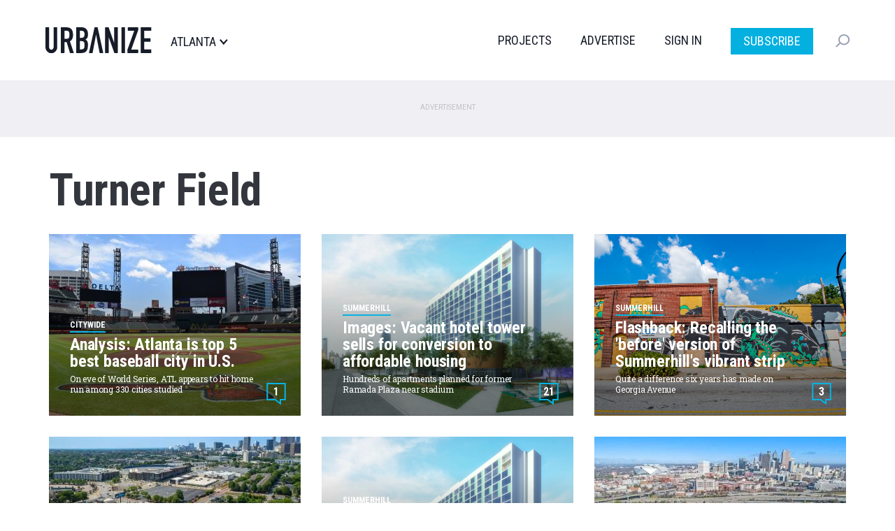

--- FILE ---
content_type: text/html; charset=UTF-8
request_url: https://atlanta.urbanize.city/tags/turner-field
body_size: 11257
content:
<!DOCTYPE html>
<html  lang="en" dir="ltr" prefix="og: https://ogp.me/ns#">
  <head>

  <script>
    document.cookie = "__adblocker=; expires=Thu, 01 Jan 1970 00:00:00 GMT; path=/";
    var setNptTechAdblockerCookie = function(adblocker) {
      var d = new Date();
      d.setTime(d.getTime() + 60 * 5 * 1000);
      document.cookie = "__adblocker=" + (adblocker ? "true" : "false") + "; expires=" + d.toUTCString() + "; path=/";
    };
    var script = document.createElement("script");
    script.setAttribute("async", true);
    script.setAttribute("src", "//www.npttech.com/advertising.js");
    script.setAttribute("onerror", "setNptTechAdblockerCookie(true);");
    document.getElementsByTagName("head")[0].appendChild(script);
  </script>


    <meta charset="utf-8" />
<link rel="canonical" href="https://atlanta.urbanize.city/tags/turner-field" />
<meta name="Generator" content="Drupal 10 (https://www.drupal.org)" />
<meta name="MobileOptimized" content="width" />
<meta name="HandheldFriendly" content="true" />
<meta name="viewport" content="width=device-width, initial-scale=1.0" />
<link rel="icon" href="/themes/custom/urbanize_2018/favicon.ico" type="image/vnd.microsoft.icon" />

    <title>Turner Field | Urbanize Atlanta</title>
    <link rel="stylesheet" media="all" href="/core/misc/components/progress.module.css?t8u64p" />
<link rel="stylesheet" media="all" href="/core/misc/components/ajax-progress.module.css?t8u64p" />
<link rel="stylesheet" media="all" href="/core/modules/system/css/components/align.module.css?t8u64p" />
<link rel="stylesheet" media="all" href="/core/modules/system/css/components/fieldgroup.module.css?t8u64p" />
<link rel="stylesheet" media="all" href="/core/modules/system/css/components/container-inline.module.css?t8u64p" />
<link rel="stylesheet" media="all" href="/core/modules/system/css/components/clearfix.module.css?t8u64p" />
<link rel="stylesheet" media="all" href="/core/modules/system/css/components/details.module.css?t8u64p" />
<link rel="stylesheet" media="all" href="/core/modules/system/css/components/hidden.module.css?t8u64p" />
<link rel="stylesheet" media="all" href="/core/modules/system/css/components/item-list.module.css?t8u64p" />
<link rel="stylesheet" media="all" href="/core/modules/system/css/components/js.module.css?t8u64p" />
<link rel="stylesheet" media="all" href="/core/modules/system/css/components/nowrap.module.css?t8u64p" />
<link rel="stylesheet" media="all" href="/core/modules/system/css/components/position-container.module.css?t8u64p" />
<link rel="stylesheet" media="all" href="/core/modules/system/css/components/reset-appearance.module.css?t8u64p" />
<link rel="stylesheet" media="all" href="/core/modules/system/css/components/resize.module.css?t8u64p" />
<link rel="stylesheet" media="all" href="/core/modules/system/css/components/system-status-counter.css?t8u64p" />
<link rel="stylesheet" media="all" href="/core/modules/system/css/components/system-status-report-counters.css?t8u64p" />
<link rel="stylesheet" media="all" href="/core/modules/system/css/components/system-status-report-general-info.css?t8u64p" />
<link rel="stylesheet" media="all" href="/core/modules/system/css/components/tablesort.module.css?t8u64p" />
<link rel="stylesheet" media="all" href="/modules/contrib/poll/css/poll.base.css?t8u64p" />
<link rel="stylesheet" media="all" href="/modules/contrib/poll/css/poll.theme.css?t8u64p" />
<link rel="stylesheet" media="all" href="/core/modules/views/css/views.module.css?t8u64p" />
<link rel="stylesheet" media="all" href="/modules/custom/urbanize_blocks/css/newsletter-signup-modal.css?t8u64p" />
<link rel="stylesheet" media="all" href="/modules/contrib/webform/modules/webform_bootstrap/css/webform_bootstrap.css?t8u64p" />
<link rel="stylesheet" media="all" href="https://cdn.jsdelivr.net/npm/entreprise7pro-bootstrap@3.4.5/dist/css/bootstrap.css" integrity="sha256-ELMm3N0LFs70wt2mEb6CfdACbbJQfLmVHKLV/edLhNY=" crossorigin="anonymous" />
<link rel="stylesheet" media="all" href="https://cdn.jsdelivr.net/npm/@unicorn-fail/drupal-bootstrap-styles@0.0.2/dist/3.1.1/7.x-3.x/drupal-bootstrap.css" integrity="sha512-ys0R7vWvMqi0PjJvf7827YdAhjeAfzLA3DHX0gE/sPUYqbN/sxO6JFzZLvc/wazhj5utAy7rECg1qXQKIEZOfA==" crossorigin="anonymous" />
<link rel="stylesheet" media="all" href="https://cdn.jsdelivr.net/npm/@unicorn-fail/drupal-bootstrap-styles@0.0.2/dist/3.1.1/8.x-3.x/drupal-bootstrap.css" integrity="sha512-ixuOBF5SPFLXivQ0U4/J9sQbZ7ZjmBzciWMBNUEudf6sUJ6ph2zwkpFkoUrB0oUy37lxP4byyHasSpA4rZJSKg==" crossorigin="anonymous" />
<link rel="stylesheet" media="all" href="https://cdn.jsdelivr.net/npm/@unicorn-fail/drupal-bootstrap-styles@0.0.2/dist/3.2.0/7.x-3.x/drupal-bootstrap.css" integrity="sha512-MiCziWBODHzeWsTWg4TMsfyWWoMltpBKnf5Pf5QUH9CXKIVeGpEsHZZ4NiWaJdgqpDzU/ahNWaW80U1ZX99eKw==" crossorigin="anonymous" />
<link rel="stylesheet" media="all" href="https://cdn.jsdelivr.net/npm/@unicorn-fail/drupal-bootstrap-styles@0.0.2/dist/3.2.0/8.x-3.x/drupal-bootstrap.css" integrity="sha512-US+XMOdYSqB2lE8RSbDjBb/r6eTTAv7ydpztf8B7hIWSlwvzQDdaAGun5M4a6GRjCz+BIZ6G43l+UolR+gfLFQ==" crossorigin="anonymous" />
<link rel="stylesheet" media="all" href="https://cdn.jsdelivr.net/npm/@unicorn-fail/drupal-bootstrap-styles@0.0.2/dist/3.3.1/7.x-3.x/drupal-bootstrap.css" integrity="sha512-3gQUt+MI1o8v7eEveRmZzYx6fsIUJ6bRfBLMaUTzdmNQ/1vTWLpNPf13Tcrf7gQ9iHy9A9QjXKxRGoXEeiQnPA==" crossorigin="anonymous" />
<link rel="stylesheet" media="all" href="https://cdn.jsdelivr.net/npm/@unicorn-fail/drupal-bootstrap-styles@0.0.2/dist/3.3.1/8.x-3.x/drupal-bootstrap.css" integrity="sha512-AwNfHm/YKv4l+2rhi0JPat+4xVObtH6WDxFpUnGXkkNEds3OSnCNBSL9Ygd/jQj1QkmHgod9F5seqLErhbQ6/Q==" crossorigin="anonymous" />
<link rel="stylesheet" media="all" href="https://cdn.jsdelivr.net/npm/@unicorn-fail/drupal-bootstrap-styles@0.0.2/dist/3.4.0/8.x-3.x/drupal-bootstrap.css" integrity="sha512-j4mdyNbQqqp+6Q/HtootpbGoc2ZX0C/ktbXnauPFEz7A457PB6le79qasOBVcrSrOBtGAm0aVU2SOKFzBl6RhA==" crossorigin="anonymous" />
<link rel="stylesheet" media="all" href="/themes/custom/urbanize_2018/css/bootstrap.min.css?t8u64p" />
<link rel="stylesheet" media="all" href="/themes/custom/urbanize_2018/css/overrides.min.css?t8u64p" />
<link rel="stylesheet" media="all" href="/themes/custom/urbanize_2018/css/styles.css?t8u64p" />
<link rel="stylesheet" media="all" href="/themes/custom/urbanize_2018/assets/css/bundle.css?t8u64p" />
<link rel="stylesheet" media="all" href="/themes/custom/urbanize_2018/assets/bundle-overrides.css?t8u64p" />

    

    <link rel="apple-touch-icon" sizes="180x180" href="/apple-touch-icon.png">
    <link rel="icon" type="image/png" sizes="32x32" href="/favicon-32x32.png">
    <link rel="icon" type="image/png" sizes="16x16" href="/favicon-16x16.png">
    <link rel="manifest" href="/site.webmanifest">

    <meta name="viewport" content="width=device-width, initial-scale=1.0">

    <meta name="google-site-verification" content="A-SCo3jlYCDt5B9z_LLvsTQTuIhU7OlAEu6PdhOxyJQ" />

    <!-- Web Fonts -->
    <link href="https://fonts.googleapis.com/css?family=Roboto+Condensed:300,400,700" rel="stylesheet">
    <link href="https://fonts.googleapis.com/css?family=Roboto+Slab:100,300,400,700" rel="stylesheet">
    <link href="https://fonts.googleapis.com/css?family=Roboto:700,400,300&display=swap" rel="stylesheet">

    <?php print $styles; ?>
    <!-- HTML5 element support for IE6-8 -->
    <!--[if lt IE 9]>
    <script src="https://cdn.jsdelivr.net/html5shiv/3.7.3/html5shiv-printshiv.min.js"></script>
    <![endif]-->

    <!-- Set up data layer vars to pass to Google Tag Manager -->
    <script>
      dataLayer = [];
      dataLayer.push({
        'site': 'atlanta',
      });
    </script>
    <!-- End data layer vars -->

    <!-- Google Tag Manager -->
    <script>
      (function(w, d, s, l, i) {
        w[l] = w[l] || [];
        w[l].push({
          'gtm.start': new Date().getTime(),
          event: 'gtm.js'
        });
        var f = d.getElementsByTagName(s)[0],
          j = d.createElement(s),
          dl = l != 'dataLayer' ? '&l=' + l : '';
        j.async = true;
        j.src =
          'https://www.googletagmanager.com/gtm.js?id=' + i + dl;
        f.parentNode.insertBefore(j, f);
      })(window, document, 'script', 'dataLayer', 'GTM-5R2BSN');
    </script>
    <!-- End Google Tag Manager -->

    <!-- DFP -->
    <script async='async' src='https://www.googletagservices.com/tag/js/gpt.js'></script>

    <script>
      var googletag = googletag || {};
      googletag.cmd = googletag.cmd || [];

      var desktop_category_main_atf;
var desktop_category_main_btf;


      googletag.cmd.push(function() {

        // Content area ad size mapping
        var mappingDesktopBillboardAd = googletag.sizeMapping().
        addSize([1400, 0], [
          [970, 250],
          [970, 90],
          [728, 90]
        ]). // xl-desktop
        addSize([1200, 0], [
          [728, 90]
        ]). // desktop
        addSize([0, 0], [
          [336, 280],
          [300, 250]
        ]). // tablet
        build();

        var mappingDesktopLeaderboardAd = googletag.sizeMapping().
        addSize([1400, 0], [
          [970, 90],
          [728, 90]
        ]). // xl-desktop
        addSize([1200, 0], [
          [728, 90]
        ]). // desktop
        addSize([0, 0], [
          [336, 280],
          [300, 250]
        ]). // tablet
        build();

        var mappingDesktopSidebarAd = googletag.sizeMapping().
        addSize([1200, 0], [
          [300, 600],
          [300, 250],
          [160, 600]
        ]). //xl-desktop
        addSize([992, 0], [
          [300, 600],
          [300, 250],
          [160, 600]
        ]). //desktop
        addSize([768, 0], [
          [300, 600],
          [300, 250],
          [160, 600]
        ]). //tablet
        addSize([0, 0], [
          [336, 280],
          [300, 250]
        ]). //phone
        build();

        var mappingMobileAd = googletag.sizeMapping().
        addSize([0, 0], [
          [336, 280],
          [300, 250]
        ]). //phone
        build();

        var mappingDesktopSidebarSmallAd = googletag.sizeMapping().
        addSize([0, 0], [
          [300, 250]
        ]). //phone
        build();

        var mappingMobileStickyAd = googletag.sizeMapping().
        addSize([0, 0], [
          [320, 50]
        ]). //phone
        build();

        var mappingDesktopGalleryAd = googletag.sizeMapping().
        addSize([0, 0], [
          [300, 250]
        ]). //desktop, tablet
        build();

        desktop_category_main_atf = googletag.defineSlot('/223675769/desktop_category_main_atf', [[970, 250]], 'div-gpt-ad-1704778726052-0')
	.defineSizeMapping(mappingDesktopLeaderboardAd)
	.addService(googletag.pubads())
	.setTargeting('site', 'atlanta');

desktop_category_main_btf = googletag.defineSlot('/223675769/desktop_category_main_btf', [[970, 250]], 'div-gpt-ad-1704779896927-0')
	.defineSizeMapping(mappingDesktopBillboardAd)
	.addService(googletag.pubads())
	.setTargeting('site', 'atlanta');



        // Config finished, fire up DFP.
        googletag.pubads().enableSingleRequest();
        googletag.pubads().enableAsyncRendering();
        googletag.pubads().collapseEmptyDivs();
        googletag.pubads().disableInitialLoad();
        googletag.enableServices();

        // Equalize height of article columns *after* sidebar ad has loaded (Desktop only)
        googletag.pubads().addEventListener('slotRenderEnded', function(event) {
          if (event.slot.getAdUnitPath() == '/223675769/desktop_article_sidebar_btf_upper') {
            document.addEventListener('DOMContentLoaded', function load() {
              if (!window.jQuery) return setTimeout(load, 50);
                //your synchronous or asynchronous jQuery-related code
                var equalHeight = Math.max(jQuery(".region-content").height(), jQuery(".region-sidebar").height());
                jQuery(".region-content").css("height", equalHeight);
                jQuery(".region-sidebar").css("height", equalHeight);
            }, false);
          }
        });

      });
    </script>

    <!-- /DFP -->
  </head>
  <body class="page-taxonomy-term category-desktop path-taxonomy has-glyphicons">


    <!-- Google Tag Manager (noscript) -->
    <noscript><iframe src="https://www.googletagmanager.com/ns.html?id=GTM-5R2BSN" height="0" width="0" style="display:none;visibility:hidden"></iframe></noscript>
    <!-- End Google Tag Manager (noscript) -->

    <a href="#main-content" class="visually-hidden focusable skip-link">
      Skip to main content
    </a>

    <div class="wrapper">

      
      
      <header class="header">
  <div class="shell">
    <div class="header__inner">
      <div class="header__left">
        <a href="/" class="logo header__logo">
          <img src="/themes/custom/urbanize_2018/assets/images/logo.svg" alt="Atlanta">
        </a>

        <div class="header__place">
          <p>Atlanta</p>
        </div><!-- /.header__place -->
      </div><!-- /.header__left -->

      <div class="header__aside js-nav">
        <div class="header__navs-head">
          <a href="/" class="logo header__logo">
            <img src="/themes/custom/urbanize_2018/assets/images/logo-white.svg" alt="">
          </a>

          <a href="#" class="nav-trigger js-nav-trigger white">
            <span></span>
            <span></span>
            <span></span>
          </a>
        </div><!-- /.header__navs-head -->

        <div class="dropdown-city dropdown-element">
          <a href="#" class="js-dropdown-trigger dropdown__trigger">

            Atlanta

            <span>
              <img src="/themes/custom/urbanize_2018/assets/images/ico-arrow.svg" alt="">
            </span>
          </a>

          <div class="dropdown__content">
            <div class="shell">
              <div class="dropdown__navs">
                <div class="dropdown__nav dropdown__nav--size1">
                  <div class="dropdown__nav-head">
                    <h6>Neighborhoods</h6>
                  </div><!-- /.dropdown__nav-head -->

                  <ul class="freq-neighborhoods-menu">
      <li><a href="/neighborhood/midtown">Midtown</a></li>
      <li><a href="/neighborhood/downtown-0">Downtown</a></li>
      <li><a href="/neighborhood/citywide">Citywide</a></li>
      <li><a href="/neighborhood/buckhead">Buckhead</a></li>
      <li><a href="/neighborhood/old-fourth-ward">Old Fourth Ward</a></li>
      <li><a href="/neighborhood/decatur">Decatur</a></li>
      <li><a href="/neighborhood/reynoldstown">Reynoldstown</a></li>
      <li><a href="/neighborhood/otp">OTP</a></li>
      <li><a href="/neighborhood/kirkwood">Kirkwood</a></li>
      <li><a href="/neighborhood/grant-park">Grant Park</a></li>
      <li><a href="/neighborhood/summerhill">Summerhill</a></li>
      <li><a href="/neighborhood/edgewood">Edgewood</a></li>
  </ul>


                  <ul class="view-all-neighborhoods">
                    <li>
                      <a href="/neighborhoods">View All&rarr;</a>
                    </li>
                  </ul>

                </div><!-- /.dropdown__nav -->

                <div class="dropdown__nav dropdown__nav--size2">
                  <div class="dropdown__nav-head">
                    <h6>Urbanize Network</h6>
                  </div><!-- /.dropdown__nav-head -->

                  <ul>
      <li><a href="https://urbanize.city/">National</a></li>
      <li><a href="https://seattle.urbanize.city/">Seattle</a></li>
      <li><a href="https://atlanta.urbanize.city/">Atlanta</a></li>
      <li><a href="https://austin.urbanize.city/">Austin</a></li>
      <li><a href="https://chicago.urbanize.city/">Chicago</a></li>
      <li><a href="https://dallas.urbanize.city/">Dallas</a></li>
      <li><a href="https://dc.urbanize.city/">Washington DC</a></li>
      <li><a href="https://detroit.urbanize.city/">Detroit</a></li>
      <li><a href="https://la.urbanize.city/">Los Angeles</a></li>
      <li><a href="https://miami.urbanize.city/">Miami</a></li>
      <li><a href="https://nyc.urbanize.city/">New York</a></li>
      <li><a href="https://toronto.urbanize.city/">Toronto</a></li>
      <li><a href="https://sf.urbanize.city/">San Francisco</a></li>
  </ul>

                </div><!-- /.dropdown__nav -->


              </div><!-- /.dropdown__cols -->
            </div><!-- /.shell -->
          </div><!-- /.dropdown -->
        </div><!-- /.dropdown-city -->

        <div class="header__navs">
          <nav class="nav">
            <ul>
                              <li><a href="/projects">Projects</a></li>
                                          <li><a href="https://advertise.urbanize.city/" target="_blank">Advertise</a></li>
              <li id="userMenuLoggedOut" class="primary-nav-sign-in"><a id="signIn" onclick="window.urbanizeMembership.invokeUserRegistration()">Sign In</a></li>
<li id="userMenuLoggedIn" class="dropdown user-menu">
	<a id="userMenuDropdownToggle" href="#" class="dropdown-toggle" data-toggle="dropdown" role="button" aria-haspopup="true" aria-expanded="false"></span></a>
	<ul class="dropdown-menu dropdown-user-menu">
		<li class="require-subscription"><a class="manage-account" href="#">My Account</a></li>
		<li role="separator" class="divider require-subscription"></li>
		<li><a id="signIn" class="primary-nav-sign-out" onclick="window.urbanizeMembership.logout(); window.urbanizeMembership.reloadPage();">Sign Out</a></li>
	</ul>
</li>

              <li class="nav-subscribe"><a class="btn btn-subscribe-paywall" href="/subscribe">Subscribe</a></li>
            </ul>
          </nav><!-- /.nav -->

          <div class="dropdown-search dropdown-element">
            <a href="#" class="dropdown__trigger js-dropdown-trigger">
              <img src="/themes/custom/urbanize_2018/assets/images/ico-search.svg" alt="">
              <span class="dropdown__trigger-close">
                <span></span>
                <span></span>
              </span>
            </a>
            <div class="dropdown__content">
              <div class="search js-search">
                <form action="/search" method="get">
                  <label for="q" class="hidden">Search</label>

                  <input type="search" name="keyword" id="q" value="" placeholder="Search" class="search__field">

                  <input type="submit" value="" class="search__btn">
                </form>
              </div><!-- /.search -->
            </div><!-- /.dropdown__content -->
          </div><!-- /.dropdown-search -->
        </div><!-- /.header__navs -->
      </div><!-- /.header__aside -->

      <a href="#" class="nav-trigger js-nav-trigger">
        <span></span>
        <span></span>
        <span></span>
      </a>
    </div><!-- /.header__inner -->
  </div><!-- /.shell -->
</header><!-- /.header -->


       <div class="pre-header-wrapper">
      <div class="pre-header-container container">
          <div class="region region-pre-header">
    <section id="block-urbanize-ad-slots-d-cat-main-atf" class="block block-urbanize-ad-slots block-urbanize-ad-slot clearfix">
  
    

      <!-- /223675769/desktop_category_main_atf -->
<div class="ad-label">Advertisement</div>
<div id='div-gpt-ad-1704778726052-0'>
  <script>
    googletag.cmd.push(function() { 
      googletag.display('div-gpt-ad-1704778726052-0');
    });
  </script>
</div>
  </section>


  </div>

      </div>
    </div>
  

<div class="main-container container">

  
  <div class="row">
    <section class="col-sm-12">

      <a id="main-content"></a>

              <a id="main-content"></a>
            <div class="region region-content">
        <h1 class="page-header">Turner Field</h1>

<div data-drupal-messages-fallback class="hidden"></div>
  <div class="views-element-container form-group"><div class="view view-taxonomy-term view-id-taxonomy_term view-display-id-landing_page js-view-dom-id-26b91b76e8c78733c25d44c120e6e2763e08a405ea67d2f65663d127533d5b2f">
  
    
      <div class="view-header">
      <div>
  
    
  
</div>

    </div>
      
      <div class="view-content">
      
<div class="content">
  
    <div class="row">
              <div class="col-sm-4"><div class="node node--type-article node--view-mode-article-thumb ds-1col node-article view-mode-article_thumb clearfix">

  

  <a href="/post/atl-top-5-best-baseball-city-us-world-series-analysis">
        
    <div class="thumb-bg">
  <img class="img-responsive b-lazy" src="[data-uri]" data-src="https://atlanta.urbanize.city/sites/default/files/styles/2018_article_teaser_360x260/public/background/2021-11/Inside%20Truist%20Park%20Braves%20shutterstock_1644578476.jpg?itok=hcY3KYRh|https://atlanta.urbanize.city/sites/default/files/styles/2018_article_teaser_360x260_retina/public/background/2021-11/Inside%20Truist%20Park%20Braves%20shutterstock_1644578476.jpg?itok=tYZ6YTS_" width="360" />
</div>
<div class="thumb-info-block article-thumb-info-block">
  <div class="article-thumb-city">Atlanta</div>
  <div class="article-thumb-neighborhood">Citywide</div>
  <div class="article-thumb-title">Analysis: Atlanta is top 5 best baseball city in U.S.</div>
  <div class="article-thumb-subtitle">On eve of World Series, ATL appears to hit home run among 330 cities studied</div>
  <div class="article-thumb-byline">October 24, 2024 by Josh Green</div>
</div>

        <div class="comment-count">
      <span class="disqus-comment-count" data-disqus-identifier="node/">1</span>
    </div>
  

    <div class="thumb-mask"></div>
  </a>
</div>

</div>
              <div class="col-sm-4"><div class="node node--type-article node--view-mode-article-thumb ds-1col node-article view-mode-article_thumb clearfix">

  

  <a href="/post/ramada-vacant-hotel-summerhill-sells-affordable-housing">
        
    <div class="thumb-bg">
  <img class="img-responsive b-lazy" src="[data-uri]" data-src="https://atlanta.urbanize.city/sites/default/files/styles/2018_article_teaser_360x260/public/background/2024-08/Bull%20Realty%20Ramada%20Inn%20450%20Capitol%20Ave%205.png?itok=rcwzbm9p|https://atlanta.urbanize.city/sites/default/files/styles/2018_article_teaser_360x260_retina/public/background/2024-08/Bull%20Realty%20Ramada%20Inn%20450%20Capitol%20Ave%205.png?itok=nbc-2DIs" width="360" />
</div>
<div class="thumb-info-block article-thumb-info-block">
  <div class="article-thumb-city">Atlanta</div>
  <div class="article-thumb-neighborhood">Summerhill</div>
  <div class="article-thumb-title">Images: Vacant hotel tower sells for conversion to affordable housing</div>
  <div class="article-thumb-subtitle">Hundreds of apartments planned for former Ramada Plaza near stadium</div>
  <div class="article-thumb-byline">August 27, 2024 by Josh Green</div>
</div>

        <div class="comment-count">
      <span class="disqus-comment-count" data-disqus-identifier="node/">21</span>
    </div>
  

    <div class="thumb-mask"></div>
  </a>
</div>

</div>
              <div class="col-sm-4"><div class="node node--type-article node--view-mode-article-thumb ds-1col node-article view-mode-article_thumb clearfix">

  

  <a href="/post/summerhill-georgia-avenue-before-after-photos-turner-field-vibrant-strip">
        
    <div class="thumb-bg">
  <img class="img-responsive b-lazy" src="[data-uri]" data-src="https://atlanta.urbanize.city/sites/default/files/styles/2018_article_teaser_360x260/public/background/2024-03/Halfway%20Crooks%20Summerhill%20Georgia%20Avenue%202017%201.png?itok=Lja--Zcb|https://atlanta.urbanize.city/sites/default/files/styles/2018_article_teaser_360x260_retina/public/background/2024-03/Halfway%20Crooks%20Summerhill%20Georgia%20Avenue%202017%201.png?itok=cuS5nyy9" width="360" />
</div>
<div class="thumb-info-block article-thumb-info-block">
  <div class="article-thumb-city">Atlanta</div>
  <div class="article-thumb-neighborhood">Summerhill</div>
  <div class="article-thumb-title">Flashback: Recalling the &#039;before&#039; version of Summerhill&#039;s vibrant strip</div>
  <div class="article-thumb-subtitle">Quite a difference six years has made on Georgia Avenue </div>
  <div class="article-thumb-byline">March 1, 2024 by Josh Green</div>
</div>

        <div class="comment-count">
      <span class="disqus-comment-count" data-disqus-identifier="node/">3</span>
    </div>
  

    <div class="thumb-mask"></div>
  </a>
</div>

</div>
          </div>

  
    <div class="row">
              <div class="col-sm-4"><div class="node node--type-article node--view-mode-article-thumb ds-1col node-article view-mode-article_thumb clearfix">

  

  <a href="/post/summerhill-new-homes-development-sniffs-million-mark">
        
    <div class="thumb-bg">
  <img class="img-responsive b-lazy" src="[data-uri]" data-src="https://atlanta.urbanize.city/sites/default/files/styles/2018_article_teaser_360x260/public/background/2023-08/Summerhill%20Carter%20Hedgewood%20homes.jpg?itok=QBmqiYcb|https://atlanta.urbanize.city/sites/default/files/styles/2018_article_teaser_360x260_retina/public/background/2023-08/Summerhill%20Carter%20Hedgewood%20homes.jpg?itok=WbSCSMyI" width="360" />
</div>
<div class="thumb-info-block article-thumb-info-block">
  <div class="article-thumb-city">Atlanta</div>
  <div class="article-thumb-neighborhood">Summerhill</div>
  <div class="article-thumb-title">New housing at Summerhill development sniffs $1M mark </div>
  <div class="article-thumb-subtitle">$900K+ listings called final opportunities to own new standalone houses off Georgia Avenue </div>
  <div class="article-thumb-byline">August 10, 2023 by Josh Green</div>
</div>

        <div class="comment-count">
      <span class="disqus-comment-count" data-disqus-identifier="node/">63</span>
    </div>
  

    <div class="thumb-mask"></div>
  </a>
</div>

</div>
              <div class="col-sm-4"><div class="node node--type-article node--view-mode-article-thumb ds-1col node-article view-mode-article_thumb clearfix">

  

  <a href="/post/summerhill-hotel-for-sale-apartments-food-hall-photos">
        
    <div class="thumb-bg">
  <img class="img-responsive b-lazy" src="[data-uri]" data-src="https://atlanta.urbanize.city/sites/default/files/styles/2018_article_teaser_360x260/public/background/2024-08/Bull%20Realty%20Ramada%20Inn%20450%20Capitol%20Ave%205.png?itok=rcwzbm9p|https://atlanta.urbanize.city/sites/default/files/styles/2018_article_teaser_360x260_retina/public/background/2024-08/Bull%20Realty%20Ramada%20Inn%20450%20Capitol%20Ave%205.png?itok=nbc-2DIs" width="360" />
</div>
<div class="thumb-info-block article-thumb-info-block">
  <div class="article-thumb-city">Atlanta</div>
  <div class="article-thumb-neighborhood">Summerhill</div>
  <div class="article-thumb-title">Images: Hotel where apartments, food hall planned is instead for sale </div>
  <div class="article-thumb-subtitle">Former Ramada where downtown meets Summerhill expected to come to market next week</div>
  <div class="article-thumb-byline">March 10, 2023 by Josh Green</div>
</div>

        <div class="comment-count">
      <span class="disqus-comment-count" data-disqus-identifier="node/">60</span>
    </div>
  

    <div class="thumb-mask"></div>
  </a>
</div>

</div>
              <div class="col-sm-4"><div class="node node--type-article node--view-mode-article-thumb ds-1col node-article view-mode-article_thumb clearfix">

  

  <a href="/post/south-downtown-empty-15-acres-hit-market-any-big-ideas">
        
    <div class="thumb-bg">
  <img class="img-responsive b-lazy" src="[data-uri]" data-src="https://atlanta.urbanize.city/sites/default/files/styles/2018_article_teaser_360x260/public/background/2021-11/Mechanicsville%20site%201.jpeg?itok=cmbu4bR3|https://atlanta.urbanize.city/sites/default/files/styles/2018_article_teaser_360x260_retina/public/background/2021-11/Mechanicsville%20site%201.jpeg?itok=RJGBCjUm" width="360" />
</div>
<div class="thumb-info-block article-thumb-info-block">
  <div class="article-thumb-city">Atlanta</div>
  <div class="article-thumb-neighborhood">Mechanicsville</div>
  <div class="article-thumb-title">South of downtown, empty 1.5 acres hit market. Any big ideas?</div>
  <div class="article-thumb-subtitle">Asking price is $4 million for half a block in Mechanicsville </div>
  <div class="article-thumb-byline">November 15, 2021 by Josh Green</div>
</div>

        <div class="comment-count">
      <span class="disqus-comment-count" data-disqus-identifier="node/">15</span>
    </div>
  

    <div class="thumb-mask"></div>
  </a>
</div>

</div>
          </div>

  </div>

    </div>
  
          </div>
</div>


  </div>

      
							
			

    </section>

  </div>
</div>


  <div class="content-2-wrapper">
    <div class="content-2-container container">
                <div class="region region-content-2">
    <section id="block-urbanize-ad-slots-d-cat-main-btf" class="block block-urbanize-ad-slots block-urbanize-ad-slot clearfix">
  
    

      <!-- /223675769/desktop_category_main_btf -->
<div class="ad-label">Advertisement</div>
<div id='div-gpt-ad-1704779896927-0'>
  <script>
    googletag.cmd.push(function() { 
      googletag.display('div-gpt-ad-1704779896927-0');
    });
  </script>
</div>
  </section>

<section class="views-element-container block block-views block-views-blocktaxonomy-term-load-more clearfix" id="block-views-block-taxonomy-term-load-more">
  
    

      <div class="form-group"><div class="view view-taxonomy-term view-id-taxonomy_term view-display-id-load_more js-view-dom-id-d55ba2d24756c0481137a7b45c8cd348c0d07cfb1a2dee53ffac419337e55586">
  
    
      
      <div class="view-content">
      
<div class="content">
  
    <div class="row">
              <div class="col-sm-4"><div class="node node--type-article node--view-mode-article-thumb ds-1col node-article view-mode-article_thumb clearfix">

  

  <a href="/post/shuttered-summerhill-hotels-apartment-food-hall-redo-happening">
        
    <div class="thumb-bg">
  <img class="img-responsive b-lazy" src="[data-uri]" data-src="https://atlanta.urbanize.city/sites/default/files/styles/2018_article_teaser_360x260/public/background/2021-11/Ramada%20hotel%20property%20Summerhill%20.png?itok=eFwv1RdG|https://atlanta.urbanize.city/sites/default/files/styles/2018_article_teaser_360x260_retina/public/background/2021-11/Ramada%20hotel%20property%20Summerhill%20.png?itok=2ifd1Ok4" width="360" />
</div>
<div class="thumb-info-block article-thumb-info-block">
  <div class="article-thumb-city">Atlanta</div>
  <div class="article-thumb-neighborhood">Summerhill</div>
  <div class="article-thumb-title">Shuttered Summerhill hotel&#039;s apartment, food hall redo is happening </div>
  <div class="article-thumb-subtitle">Reports: Ramada conversion to include micro units, restaurants, coworking space</div>
  <div class="article-thumb-byline">November 5, 2021 by Josh Green</div>
</div>

        <div class="comment-count">
      <span class="disqus-comment-count" data-disqus-identifier="node/">10</span>
    </div>
  

    <div class="thumb-mask"></div>
  </a>
</div>

</div>
              <div class="col-sm-4"><div class="node node--type-article node--view-mode-article-thumb ds-1col node-article view-mode-article_thumb clearfix">

  

  <a href="/post/atlanta-braves-are-world-series-champs-where-should-parade-route-be">
        
    <div class="thumb-bg">
  <img class="img-responsive b-lazy" src="[data-uri]" data-src="https://atlanta.urbanize.city/sites/default/files/styles/2018_article_teaser_360x260/public/background/2021-11/Cobb%20Battery%20Tower%206.jpg?itok=rSqplKoy|https://atlanta.urbanize.city/sites/default/files/styles/2018_article_teaser_360x260_retina/public/background/2021-11/Cobb%20Battery%20Tower%206.jpg?itok=cVydymCr" width="360" />
</div>
<div class="thumb-info-block article-thumb-info-block">
  <div class="article-thumb-city">Atlanta</div>
  <div class="article-thumb-neighborhood">Citywide</div>
  <div class="article-thumb-title">Atlanta Braves are World Series champs. Where should parade route be?</div>
  <div class="article-thumb-subtitle">Peachtree Street? The Battery Atlanta? Piedmont Park? The Connector? </div>
  <div class="article-thumb-byline">November 3, 2021 by Josh Green</div>
</div>

        <div class="comment-count">
      <span class="disqus-comment-count" data-disqus-identifier="node/">76</span>
    </div>
  

    <div class="thumb-mask"></div>
  </a>
</div>

</div>
              <div class="col-sm-4"><div class="node node--type-article node--view-mode-article-thumb ds-1col node-article view-mode-article_thumb clearfix">

  

  <a href="/post/los-angeles-media-disses-atlanta-braves-mixed-use-battery">
        
    <div class="thumb-bg">
  <img class="img-responsive b-lazy" src="[data-uri]" data-src="https://atlanta.urbanize.city/sites/default/files/styles/2018_article_teaser_360x260/public/background/2021-10/The%20Battery%20Atlanta%20Cobb%20Tower%206.jpg?itok=q6x3c0og|https://atlanta.urbanize.city/sites/default/files/styles/2018_article_teaser_360x260_retina/public/background/2021-10/The%20Battery%20Atlanta%20Cobb%20Tower%206.jpg?itok=kwaW-_h5" width="360" />
</div>
<div class="thumb-info-block article-thumb-info-block">
  <div class="article-thumb-city">Atlanta</div>
  <div class="article-thumb-neighborhood">Smyrna/Vinings</div>
  <div class="article-thumb-title">Los Angeles media disses Atlanta Braves&#039; mixed-use The Battery</div>
  <div class="article-thumb-subtitle">Dodgers reporter calls Cobb County complex a &quot;sterile shopping-mall&quot;</div>
  <div class="article-thumb-byline">October 18, 2021 by Josh Green</div>
</div>

        <div class="comment-count">
      <span class="disqus-comment-count" data-disqus-identifier="node/">93</span>
    </div>
  

    <div class="thumb-mask"></div>
  </a>
</div>

</div>
          </div>

  
    <div class="row">
              <div class="col-sm-4"><div class="node node--type-article node--view-mode-article-thumb ds-1col node-article view-mode-article_thumb clearfix">

  

  <a href="/post/company-head-talks-underway-atlanta-supertall-building-several-locations">
        
    <div class="thumb-bg">
  <img class="img-responsive b-lazy" src="[data-uri]" data-src="https://atlanta.urbanize.city/sites/default/files/styles/2018_article_teaser_360x260/public/background/2021-06/One%20Tower%20Midtown%2C%20RitaWorld%20lead.png?itok=uRPG9nby|https://atlanta.urbanize.city/sites/default/files/styles/2018_article_teaser_360x260_retina/public/background/2021-06/One%20Tower%20Midtown%2C%20RitaWorld%20lead.png?itok=oCvDqZBa" width="360" />
</div>
<div class="thumb-info-block article-thumb-info-block">
  <div class="article-thumb-city">Atlanta</div>
  <div class="article-thumb-neighborhood">Midtown</div>
  <div class="article-thumb-title">Company head: Talks underway for Atlanta supertall building in several locations </div>
  <div class="article-thumb-subtitle">RitaWorld Pearl Kingdom leader says project will be officially proposed soon, in development next year </div>
  <div class="article-thumb-byline">June 10, 2021 by Josh Green</div>
</div>

        <div class="comment-count">
      <span class="disqus-comment-count" data-disqus-identifier="node/">39</span>
    </div>
  

    <div class="thumb-mask"></div>
  </a>
</div>

</div>
              <div class="col-sm-4"><div class="node node--type-article node--view-mode-article-thumb ds-1col node-article view-mode-article_thumb clearfix">

  

  <a href="/post/proposal-supertall-skyscraper-downtown-total-bs">
        
    <div class="thumb-bg">
  <img class="img-responsive b-lazy" src="[data-uri]" data-src="https://atlanta.urbanize.city/sites/default/files/styles/2018_article_teaser_360x260/public/background/2021-05/Screen%20Shot%202021-05-26%20at%2012.59.01%20PM.png?itok=Ef9YImYa|https://atlanta.urbanize.city/sites/default/files/styles/2018_article_teaser_360x260_retina/public/background/2021-05/Screen%20Shot%202021-05-26%20at%2012.59.01%20PM.png?itok=kRXjeeWU" width="360" />
</div>
<div class="thumb-info-block article-thumb-info-block">
  <div class="article-thumb-city">Atlanta</div>
  <div class="article-thumb-neighborhood">Downtown</div>
  <div class="article-thumb-title">Is this proposal for a supertall skyscraper downtown total BS? </div>
  <div class="article-thumb-subtitle">Yes, Atlanta, RitaWorld is at it again </div>
  <div class="article-thumb-byline">May 26, 2021 by Josh Green</div>
</div>

        <div class="comment-count">
      <span class="disqus-comment-count" data-disqus-identifier="node/">10</span>
    </div>
  

    <div class="thumb-mask"></div>
  </a>
</div>

</div>
          </div>

  </div>

    </div>
  
          </div>
</div>

  </section>


  </div>

          </div>
  </div>




<footer class="footer">
  <div class="shell">
    <div class="footer__inner">
      <div class="footer__head">
        <a href="/" class="logo footer__logo">
          <img src="/themes/custom/urbanize_2018/assets/images/logo-white.svg" alt="">
        </a>

        <div class="socials">
          <ul>
	<li>
		<a href="https://www.linkedin.com/showcase/urbanize-atlanta">
			<img src="/themes/custom/urbanize_2018/assets/images/ico-linkedin.svg" alt="">
		</a>
	</li>
	<li>
		<a href="https://twitter.com/UrbanizeATL">
			<img src="/themes/custom/urbanize_2018/assets/images/ico-twitter.svg" alt="">
		</a>
	</li>
	<li>
		<a href="https://www.facebook.com/Urbanize-Atlanta-100816898540445/">
			<img src="/themes/custom/urbanize_2018/assets/images/ico-facebook.svg" alt="">
		</a>
	</li>
	<li>
		<a href="https://www.youtube.com/c/UrbanizeMedia">
			<img src="/themes/custom/urbanize_2018/assets/images/ico-youtube.svg" alt="">
		</a>
	</li>
	<li>
		<a href="/rss.xml">
			<img src="/themes/custom/urbanize_2018/assets/images/ico-wifi.svg" alt="">
		</a>
	</li>
</ul>
        </div><!-- /.socials -->
      </div><!-- /.footer__head -->

      <div class="footer__body">
        <div class="footer__cols">
          <div class="footer__col footer__col--size1">
            <div class="footer__nav">
              <h6>Urbanize Network</h6>
              <ul>
      <li><a href="https://urbanize.city/">National</a></li>
      <li><a href="https://seattle.urbanize.city/">Seattle</a></li>
      <li><a href="https://atlanta.urbanize.city/">Atlanta</a></li>
      <li><a href="https://austin.urbanize.city/">Austin</a></li>
      <li><a href="https://chicago.urbanize.city/">Chicago</a></li>
      <li><a href="https://dallas.urbanize.city/">Dallas</a></li>
      <li><a href="https://dc.urbanize.city/">Washington DC</a></li>
      <li><a href="https://detroit.urbanize.city/">Detroit</a></li>
      <li><a href="https://la.urbanize.city/">Los Angeles</a></li>
      <li><a href="https://miami.urbanize.city/">Miami</a></li>
      <li><a href="https://nyc.urbanize.city/">New York</a></li>
      <li><a href="https://toronto.urbanize.city/">Toronto</a></li>
      <li><a href="https://sf.urbanize.city/">San Francisco</a></li>
  </ul>
            </div><!-- /.footer__nav -->
          </div><!-- /.footer__col -->

          <div class="footer__col footer__col--size1">
            <div class="footer__nav">
              <h6>For Businesses</h6>
<ul>
	<li>
		<a href="https://partners.urbanize.la/crefinancing/" target="_blank">CRE Financing</a>
	</li>
	<li>
		<a href="https://partners.urbanize.la/creconsultants/" target="_blank">CRE Consultants</a>
	</li>
	<li>
		<a href="http://mediakit.urbanize.la/" target="_blank">Advertise With Us</a>
	</li>
</ul>
            </div><!-- /.footer__nav -->
          </div><!-- /.footer__col -->

          <div class="footer__col footer__col--size1">
            <div class="footer__nav">
              <h6>Urbanize Podcasts</h6>

<ul>
  <li>
    <a href="https://podcasts.apple.com/us/podcast/cityspeak/id1473092394" target="_blank">Apple</a>
  </li>

  <li>
    <a href="https://open.spotify.com/show/5Ik4xrFkim4dNmhlDw4G7b" target="_blank">Spotify</a>
  </li>

  <li>
    <a href="https://podcasts.google.com/feed/aHR0cHM6Ly9mZWVkcy5idXp6c3Byb3V0LmNvbS80NTEyMzcucnNz" target="_blank">Google</a>
  </li>

  <li>
    <a href="https://www.stitcher.com/show/cityspeak" target="_blank">Stitcher</a>
  </li>

  <li>
    <a href="https://www.iheart.com/podcast/269-cityspeak-47040015/" target="_blank">iHeart Radio</a>
  </li>

  <li>
    <a href="https://tunein.com/podcasts/Arts--Culture-Podcasts/CitySpeak-p1234230/" target="_blank">TuneIn + Alexa</a>
  </li>
</ul>

            </div><!-- /.footer__nav -->
          </div><!-- /.footer__col -->

          <div class="footer__col">
            <div class="footer__nav">
              <h6>Contact Us</h6>
<ul>
  <li><a href="mailto:atlanta@urbanize.city">Leave a Tip</a></li>
  <li><a href="mailto:atlanta@urbanize.city">Contact Us</a></li>
  <li><a href="/tou">Terms of Use</a></li>
  <li><a href="/privacy-policy">Privacy Policy</a></li>
</ul>
            </div><!-- /.footer__nav -->
          </div><!-- /.footer__col -->
        </div><!-- /.footer__cols -->
      </div><!-- /.footer__body -->

      <div class="footer__foot">
        <div class="copyright">
          <p>Copyright © Urbanize Media LLC 2026</p>
        </div><!-- /.copyright -->
      </div><!-- /.footer__foot -->
    </div><!-- /.footer__inner -->
  </div><!-- /.shell -->
</footer>

<div id="NewsletterSignupModal" class="modal fade newsletter-signup-modal" tabindex="-1" role="dialog">
  <div class="newsletter-modal-dialog" role="document">
    <div class="newsletter-modal-content">
      <div class="newsletter-modal-image">
        <img class="desktop" src="/themes/custom/urbanize_2018/images/newsletter_signup_desktop.png">
        <img class="mobile" src="/themes/custom/urbanize_2018/images/newsletter_signup_mobile.png">
      </div>
      <div class="newsletter-modal-body">
        <button type="button" class="close" data-dismiss="modal" aria-label="Close" style="opacity:1">
          <svg xmlns="http://www.w3.org/2000/svg" width="19.092" height="19.094" viewbox="0 0 19.092 19.094">
            <g id="Group_597" data-name="Group 597" transform="translate(-1265 -290.998)">
              <rect id="Rectangle_543" data-name="Rectangle 543" width="24" height="3" transform="translate(1284.092 293.121) rotate(135)" fill="#161c28"/>
              <rect id="Rectangle_544" data-name="Rectangle 544" width="24" height="3" transform="translate(1281.971 310.09) rotate(-135)" fill="#161c28"/>
            </g>
          </svg>
        </button>
        <div class="newsletter-modal-heading">Stay informed.</div>
        <div class="newsletter-modal-subheading">All our breaking news, straight to your inbox.</div>

        <div class='tetrominos-loader newsletter-modal-loader' id="NewsletterSignupModalLoader">
          <div class='tetromino box1'></div>
          <div class='tetromino box2'></div>
          <div class='tetromino box3'></div>
          <div class='tetromino box4'></div>
          <div class='loader-text'>Subscribing</div>
        </div>

        <form id="NewsletterSignupModalForm" method="post">
          <div class="mc-field-group input-group form-group form-group-checkboxes">
            <ul>
              <li>
                <input type="checkbox" name="interest-a97a6661d8" id="interest-a97a6661d8" checked>
                <label for="interest-a97a6661d8">Atlanta</label>
              </li>

              <li>
                <input type="checkbox" name="interest-630bbca902" id="interest-630bbca902" >
                <label for="interest-630bbca902">Austin</label>
              </li>

              <li>
                <input type="checkbox" name="interest-ee41c5525c" id="interest-ee41c5525c" >
                <label for="interest-ee41c5525c">Chicago</label>
              </li>

              <li>
                <input type="checkbox" name="interest-0f1a279192" id="interest-0f1a279192" >
                <label for="interest-0f1a279192">Dallas</label>
              </li>

              <li>
                <input type="checkbox" name="interest-bd4df8deec" id="interest-bd4df8deec" >
                <label for="interest-bd4df8deec">Detroit</label>
              </li>
              <li>
                <input type="checkbox" name="interest-la_combined" id="interest-la_combined" >
                <label for="interest-la_combined">Los Angeles</label>
              </li>
              <li>
                <input type="checkbox" name="interest-eba136e4bb" id="interest-eba136e4bb" >
                <label for="interest-eba136e4bb">Miami</label>
              </li>
              <li>
                <input type="checkbox" name="interest-e42b5b3eb2" id="interest-e42b5b3eb2" >
                <label for="interest-e42b5b3eb2">NYC</label>
              </li>
              <li>
                <input type="checkbox" name="interest-ab088e5db9" id="interest-ab088e5db9" >
                <label for="interest-ab088e5db9">San Francisco</label>
              </li>
              <li>
                <input type="checkbox" name="interest-67ecbe1953" id="interest-67ecbe1953" >
                <label for="interest-67ecbe1953">Seattle</label>
              </li>
              <li>
                <input type="checkbox" name="interest-beef29b8a5" id="interest-beef29b8a5" >
                <label for="interest-beef29b8a5">Toronto</label>
              </li>
              <li>
                <input type="checkbox" name="interest-d117f1d973" id="interest-d117f1d973" >
                <label for="interest-d117f1d973">Washington DC</label>
              </li>
            </ul>

          </div>

          <div class="mc-field-group form-group form-group-email">
            <input type="email" value="" name="email" class="required email form-control" id="email" placeholder="Email Address">
          </div>

          <div class="clear button-wrapper">
            <input type="submit" value="Subscribe" name="subscribe" id="mc-embedded-subscribe" class="button btn btn-info">
          </div>

          <div id="noShowWelcome" class="noShowWelcome">Don't show me this again</div>
        </form>

        <div class="newsletter-modal-status" id="NewsletterModalStatus"></div>

      </div>
    </div><!-- /.newsletter-modal-content -->
  </div><!-- /.newsletter-modal-dialog -->
</div><!-- /.modal -->

<div id="articles_remain__wrapper" class="articles_remain__wrapper hide">
	<div class="articles_remain__info">
		<div class="articles_remain__heading">You have <span class="articles_remaining__count">X</span> free articles remaining this month.</div>
		<div class="articles_remain__subhead">Subscribe today!</div>
	</div>
	<a href="/subscribe" class="btn btn-subscribe-paywall">Subscribe</a>
	<button type="button" onclick="closeArticlesRemain()" class="close articles_remain__close_btn" style="opacity:1">
		<svg xmlns="http://www.w3.org/2000/svg" width="19.092" height="19.094" viewBox="0 0 19.092 19.094">
			<g id="Group_597" data-name="Group 597" transform="translate(-1265 -290.998)">
				<rect id="Rectangle_543" data-name="Rectangle 543" width="24" height="3" transform="translate(1284.092 293.121) rotate(135)" fill="#8991A5"></rect>
				<rect id="Rectangle_544" data-name="Rectangle 544" width="24" height="3" transform="translate(1281.971 310.09) rotate(-135)" fill="#8991A5"></rect>
			</g>
		</svg>
	</button>
</div>




      
              <script id="dsq-count-scr" src="//urbanize-atlanta.disqus.com/count.js" async></script>
      
    </div>

    <div id="id-form"></div>

    <script type="application/json" data-drupal-selector="drupal-settings-json">{"path":{"baseUrl":"\/","pathPrefix":"","currentPath":"taxonomy\/term\/16929","currentPathIsAdmin":false,"isFront":false,"currentLanguage":"en"},"pluralDelimiter":"\u0003","suppressDeprecationErrors":true,"ajaxPageState":{"libraries":"eJxljl0OwjAMgy9UVuCJ21QNC6Msbaok3YDTM5D4f7Gsz7ZkYDY1idXD04UqGFJJ5l7IV648objKRL6XViN1d7-iVEZ1elHD7CEquiYQS7pi2K43Oz8QQ6QfaEfMH0Ug3o_qC85KaIYSNA2l1ZC5X7ZTWgL_0C6e4vkLLJVG6GaEA0sO78d_5AbgOVuS","theme":"urbanize_2018","theme_token":null},"ajaxTrustedUrl":[],"bootstrap":{"forms_has_error_value_toggle":1,"modal_animation":1,"modal_backdrop":"true","modal_focus_input":1,"modal_keyboard":1,"modal_select_text":1,"modal_show":1,"modal_size":"","popover_enabled":1,"popover_animation":1,"popover_auto_close":1,"popover_container":"body","popover_content":"","popover_delay":"0","popover_html":0,"popover_placement":"right","popover_selector":"","popover_title":"","popover_trigger":"click"},"views":{"ajax_path":"\/views\/ajax","ajaxViews":{"views_dom_id:d55ba2d24756c0481137a7b45c8cd348c0d07cfb1a2dee53ffac419337e55586":{"view_name":"taxonomy_term","view_display_id":"load_more","view_args":"16929","view_path":"\/taxonomy\/term\/16929","view_base_path":"taxonomy\/term\/%\/feed","view_dom_id":"d55ba2d24756c0481137a7b45c8cd348c0d07cfb1a2dee53ffac419337e55586","pager_element":0}}},"user":{"uid":0,"permissionsHash":"44325f5769720bd54b6725df8459aa2e80236b1729d7619e7a7a761539d7085a"}}</script>
<script src="/core/assets/vendor/jquery/jquery.min.js?v=3.7.1"></script>
<script src="/core/assets/vendor/underscore/underscore-min.js?v=1.13.7"></script>
<script src="/core/assets/vendor/once/once.min.js?v=1.0.1"></script>
<script src="/core/misc/drupalSettingsLoader.js?v=10.4.9"></script>
<script src="/core/misc/drupal.js?v=10.4.9"></script>
<script src="/core/misc/drupal.init.js?v=10.4.9"></script>
<script src="/core/assets/vendor/tabbable/index.umd.min.js?v=6.2.0"></script>
<script src="/themes/contrib/bootstrap/js/bootstrap-pre-init.js?t8u64p"></script>
<script src="https://cdn.jsdelivr.net/npm/entreprise7pro-bootstrap@3.4.5/dist/js/bootstrap.js" integrity="sha256-LOiXoKZ2wysQPuIK+KrFj0/gFFms8dpu21l//MOukmw=" crossorigin="anonymous"></script>
<script src="/themes/contrib/bootstrap/js/drupal.bootstrap.js?t8u64p"></script>
<script src="/themes/contrib/bootstrap/js/attributes.js?t8u64p"></script>
<script src="/themes/contrib/bootstrap/js/theme.js?t8u64p"></script>
<script src="/themes/contrib/bootstrap/js/popover.js?t8u64p"></script>
<script src="/core/assets/vendor/js-cookie/js.cookie.min.js?v=3.0.5"></script>
<script src="https://id.urbanize.city/loader.js"></script>
<script src="/modules/custom/urbanize_paywall/js/membership.js?t8u64p"></script>
<script src="/themes/custom/urbanize_2018/js/blazy/blazy.min.js?t8u64p"></script>
<script src="/themes/custom/urbanize_2018/js/page.js?t8u64p"></script>
<script src="/themes/custom/urbanize_2018/assets/js/bundle.js?t8u64p"></script>
<script src="/modules/custom/urbanize_blocks/js/newsletter-signup-modal.js?t8u64p"></script>
<script src="/core/misc/jquery.form.js?v=4.3.0"></script>
<script src="/core/misc/progress.js?v=10.4.9"></script>
<script src="/themes/contrib/bootstrap/js/misc/progress.js?t8u64p"></script>
<script src="/core/assets/vendor/loadjs/loadjs.min.js?v=4.3.0"></script>
<script src="/core/misc/debounce.js?v=10.4.9"></script>
<script src="/core/misc/announce.js?v=10.4.9"></script>
<script src="/core/misc/message.js?v=10.4.9"></script>
<script src="/themes/contrib/bootstrap/js/misc/message.js?t8u64p"></script>
<script src="/core/misc/ajax.js?v=10.4.9"></script>
<script src="/themes/contrib/bootstrap/js/misc/ajax.js?t8u64p"></script>
<script src="/core/modules/views/js/base.js?v=10.4.9"></script>
<script src="/core/modules/views/js/ajax_view.js?v=10.4.9"></script>
<script src="/themes/contrib/bootstrap/js/modules/views/ajax_view.js?t8u64p"></script>
<script src="/modules/contrib/webform/js/webform.behaviors.js?v=10.4.9"></script>
<script src="/core/misc/states.js?v=10.4.9"></script>
<script src="/themes/contrib/bootstrap/js/misc/states.js?t8u64p"></script>
<script src="/modules/contrib/webform/js/webform.states.js?v=10.4.9"></script>
<script src="/modules/contrib/webform/modules/webform_bootstrap/js/webform_bootstrap.states.js?v=10.4.9"></script>


  </body>
</html>


--- FILE ---
content_type: text/html; charset=utf-8
request_url: https://www.google.com/recaptcha/api2/aframe
body_size: 267
content:
<!DOCTYPE HTML><html><head><meta http-equiv="content-type" content="text/html; charset=UTF-8"></head><body><script nonce="roDDymm6DumN3-RjV3VfQA">/** Anti-fraud and anti-abuse applications only. See google.com/recaptcha */ try{var clients={'sodar':'https://pagead2.googlesyndication.com/pagead/sodar?'};window.addEventListener("message",function(a){try{if(a.source===window.parent){var b=JSON.parse(a.data);var c=clients[b['id']];if(c){var d=document.createElement('img');d.src=c+b['params']+'&rc='+(localStorage.getItem("rc::a")?sessionStorage.getItem("rc::b"):"");window.document.body.appendChild(d);sessionStorage.setItem("rc::e",parseInt(sessionStorage.getItem("rc::e")||0)+1);localStorage.setItem("rc::h",'1768874670362');}}}catch(b){}});window.parent.postMessage("_grecaptcha_ready", "*");}catch(b){}</script></body></html>

--- FILE ---
content_type: application/javascript; charset=utf-8
request_url: https://fundingchoicesmessages.google.com/f/AGSKWxVdYCZjZtgC3c2NUEVxnIhtT2jdP3IfqJ6_yCMT7dZCZ4WK3Ng2Uo0gNSmkYwG4kibLOTNb2oseTdwaqF3jtOoevKmU1N8mQBXTvdnABfYcp3ncKzHuzIFekxiiqMDkJXbQxC_iOEBY6E5c003IeyZv8MJlMJf1qg6kgF0bz6J0kCaR4Y6HTg2MOiPg/_/ad1/index./sponsored_links./banners/ad11./adpicture2..ec/ads/
body_size: -1290
content:
window['b984b82b-a7c0-40cc-8178-42f2c8223906'] = true;

--- FILE ---
content_type: image/svg+xml
request_url: https://atlanta.urbanize.city/themes/custom/urbanize_2018/assets/images/ico-arrow.svg
body_size: 452
content:
<svg xmlns="http://www.w3.org/2000/svg" width="11.314" height="7.071" viewBox="0 0 11.314 7.071">
  <g id="Group_3" data-name="Group 3" transform="translate(-463.862 -523.259) rotate(45)">
    <rect id="Rectangle_2" data-name="Rectangle 2" width="8" height="2" transform="translate(699 41)" fill="#161c28"/>
    <rect id="Rectangle_3" data-name="Rectangle 3" width="8" height="2" transform="translate(707 35) rotate(90)" fill="#161c28"/>
  </g>
</svg>


--- FILE ---
content_type: application/javascript
request_url: https://atlanta.urbanize.city/themes/custom/urbanize_2018/js/page.js?t8u64p
body_size: 1986
content:
(function ($, window) {

  $(document).ready(function() {

    var host = window.location.host;
    var index = host.indexOf('.');
    var subdomain = host.slice(0, index);
    var domain = host.slice(index + 1);

    $('body').addClass('site-' + subdomain);

    // Add event listener for articles read and update footer banner.
    document.addEventListener('urbanizeArticlesRead', function(event) {
      const { count, max } = event.detail;
      if (count < max) {
        const remaining = max - count;
        $(".articles_remaining__count").html(remaining.toString());
      }
      else {
        $(".articles_remain__heading").html("This is your last free article this month.");
      }
      $("#articles_remain__wrapper").removeClass('hide');
    });
    window.urbanizePageIsListening = true;

    // For subscribed users, trigger the subscribed user experience.
    const bypass = (drupalSettings.urbanize?.paywall?.bypass) || false;
    if (!bypass) {
      window.urbanizeMembership.getCurrentUserInfo().then((userInfo) => {
        const isAuthenticated = userInfo.isAuthenticated || false;
        if (isAuthenticated) {
          // User is signed in.
          $('body').addClass('subscribed-user');

          if (userInfo.isSubscriber) {
            // Hide the ad slots for subscribed users.
            $('.block-urbanize-ad-slots').hide();
            // Enable "My Account".
            $('nav .dropdown-user-menu').addClass('subscribed');
            const $myAccountLink = $('nav .dropdown-user-menu a.manage-account');
            const currentPage = window.location.href;

            if (userInfo.isBulkSubscription) {
              $myAccountLink.on('click', function () {
                alert('This account is part of a group subscription. ' +
                  'To make changes, please contact your ' +
                  'group administrator: ' + userInfo.bulkOwnerEmail);
              });
            }
            else {
              const url = '/stripe-account-session/' + userInfo.stripeCustomer +
                '?return_url=' + currentPage;
              $myAccountLink.on('click', function () {
                fetch(url, {
                  method: 'POST'
                }).then(response => {
                  if (response.ok) {
                    response.json().then(data => {
                      if (data.hasOwnProperty('url')) {
                        window.location.href = data.url;
                      }
                    });
                  }
                })
              });
            }
          }

          // Add photo or user initials to the user menu and show it instead of the subscribe link.
          const firstName = userInfo.firstName || '';
          const lastName = userInfo.lastName || '';
          const userInitials = firstName.charAt(0) + lastName.charAt(0);
          const uid = userInfo.uid || '';
          const profilePhotoUrl = userInfo.profilePhotoUrl || '';
          const $dropdownToggle = $('#userMenuDropdownToggle');
          if (profilePhotoUrl) {
            $dropdownToggle.html('<img src="' + profilePhotoUrl + '" alt="User profile photo">');
            $dropdownToggle.addClass('with-image');
          }
          else {
            $dropdownToggle.html(userInitials);
            $dropdownToggle.removeClass('with-image');
          }
          $('#userMenuLoggedIn').addClass('visible');
          $('#userMenuLoggedOut').removeClass('visible');

          // Push the user ID to the GTM data layer
          window.dataLayer = window.dataLayer || [];
          window.dataLayer.push({
            'event': 'userSignIn',
            'userId': uid
          });
        }
        else {
          // User is not a subscriber.
          $('#userMenuLoggedOut').addClass('visible');
          $('#userMenuLoggedIn').removeClass('visible');
          if (typeof googletag.pubads !== 'undefined') {
            googletag.pubads().refresh();
          }
        }
      });
    }


    // Initialize lazy image loader
    var bLazy = new Blazy({
      'validateDelay' : 100
    });
    window.bLazyUrbanize = bLazy;

    var searchBar = $('.region-search-bar .form-search .form-text');
    var navbar = $('header.navbar');

    searchBar.on('click', function(evt){
      console.log('searchbar clicked.');
      if (searchBar.hasClass('expanded')) {
        searchBar.removeClass('expanded');
        navbar.removeClass('search-expanded');
      } else {
        searchBar.addClass('expanded');
        navbar.addClass('search-expanded');
      }
    });

    if ($('body').hasClass('mobile')) {
      $('#m-sticky-close-btn').click(function() {
        $('#block-urbanize-ad-slots-m-sticky-banner').addClass('closed');
      });
    }

    $('span.caption:contains("undefined")').remove();

  });

})(jQuery, window);

(function (Drupal) {
  // Make sure bLazy is revalidated after AJAX requests.
  Drupal.behaviors.urbanizeAjaxBlazy = {
    attach: function (context, settings) {
      window.bLazyUrbanize.revalidate();
    }
  };
})(Drupal);

function closeArticlesRemain() {
  var element = document.getElementById('articles_remain__wrapper');
  if (element) {
      element.parentNode.removeChild(element);
  }
}

function isPost(url) {
  const parsedUrl = new URL(url);
  const pathSegments = parsedUrl.pathname.split('/').filter(segment => segment.length > 0); // Filtering out empty segments
  // Checking if the first directory in the path is "post"
  return pathSegments[0] === 'post';
}

